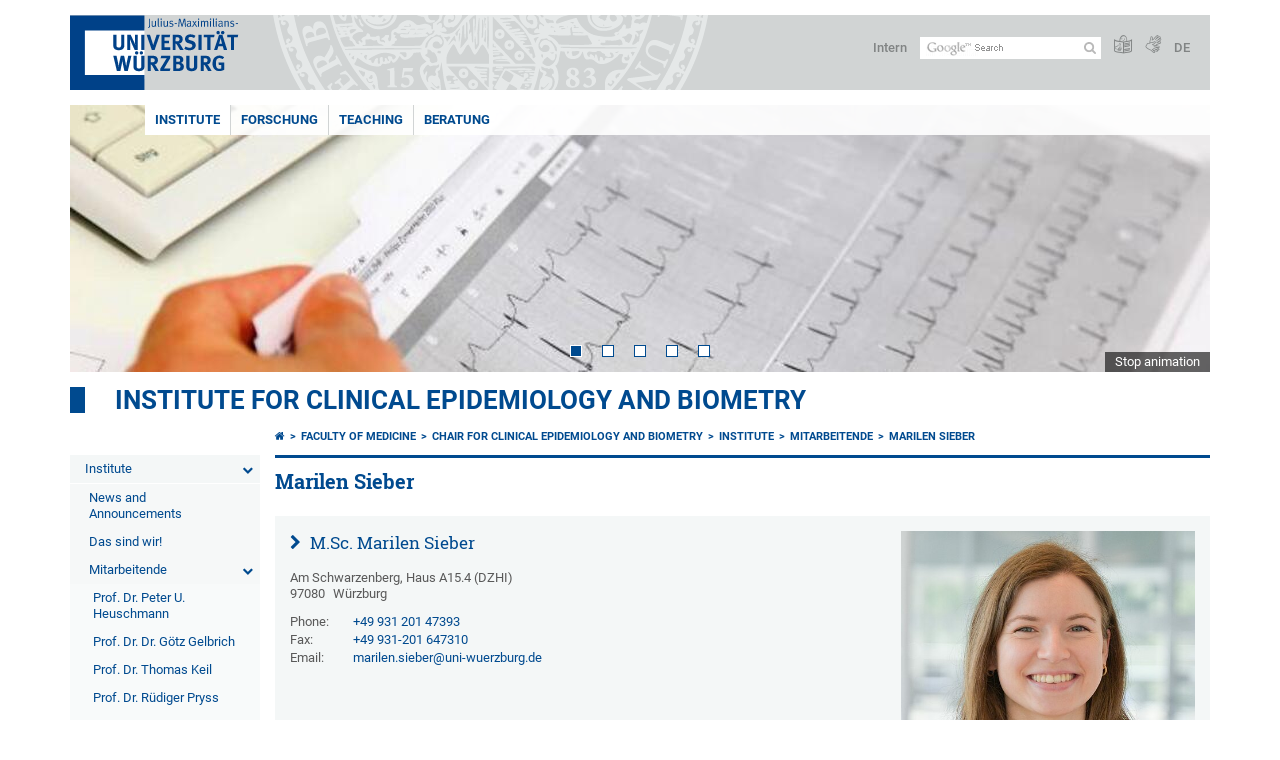

--- FILE ---
content_type: text/html; charset=utf-8
request_url: https://www.med.uni-wuerzburg.de/en/epidemiologie/institut/mitarbeiter/marilen-sieber/
body_size: 12642
content:
<!DOCTYPE html>
<html dir="ltr" lang="en">
<head>

<meta charset="utf-8">
<!-- 
	This website is powered by TYPO3 - inspiring people to share!
	TYPO3 is a free open source Content Management Framework initially created by Kasper Skaarhoj and licensed under GNU/GPL.
	TYPO3 is copyright 1998-2026 of Kasper Skaarhoj. Extensions are copyright of their respective owners.
	Information and contribution at https://typo3.org/
-->



<title>Marilen Sieber - Institute for Clinical Epidemiology and Biometry</title>
<meta http-equiv="x-ua-compatible" content="IE=edge" />
<meta name="generator" content="TYPO3 CMS" />
<meta name="viewport" content="width=device-width, initial-scale=1.0" />
<meta name="twitter:card" content="summary" />
<meta name="date" content="2025-08-13" />


<link rel="stylesheet" href="/typo3temp/assets/compressed/merged-4b37a4b28e2011f9d17d18f413625de8-a90861707536465aaacbf512ee3ae60e.css.gzip?1765952950" media="all">
<link rel="stylesheet" href="/typo3temp/assets/compressed/merged-bd468f30b20fb3c6f9b7630b03866698-2c918c4544e4cf419b5aec44df6138a5.css.gzip?1701247136" media="screen">
<link rel="stylesheet" href="/typo3temp/assets/compressed/merged-21d7f4fc9e3c117c006b7a474b70d346-67702bc64d7a3ad4028482a349dab7c5.css.gzip?1701247136" media="print">



<script src="/typo3temp/assets/compressed/merged-cbc3b9cee04d0b5ce1db5b83afe78ea0-0d2b905a0f6ee977d2e028a16261b062.js.gzip?1701247136"></script>


<link rel="apple-touch-icon" sizes="180x180" href="/typo3conf/ext/uw_sitepackage/Resources/Public/Images/Favicons/apple-touch-icon.png">
        <link rel="icon" type="image/png" sizes="32x32" href="/typo3conf/ext/uw_sitepackage/Resources/Public/Images/Favicons/favicon-32x32.png">
        <link rel="icon" type="image/png" sizes="16x16" href="/typo3conf/ext/uw_sitepackage/Resources/Public/Images/Favicons/favicon-16x16.png">
        <link rel="manifest" href="/typo3conf/ext/uw_sitepackage/Resources/Public/Images/Favicons/manifest.json">
        <link rel="mask-icon" href="/typo3conf/ext/uw_sitepackage/Resources/Public/Images/Favicons/safari-pinned-tab.svg" color="#2b5797">
        <meta name="theme-color" content="#ffffff"><link rel="alternate" type="application/rss+xml" title="RSS-Feed Universität Würzburg: Neuigkeiten" href="https://www.uni-wuerzburg.de/index.php?id=1334&type=100" /><link rel="alternate" type="application/rss+xml" title="RSS-Feed Universität Würzburg: Aktuelle Veranstaltungen" href="https://www.uni-wuerzburg.de/index.php?id=197207&type=151" /><style>
    #mobile-mega-navigation {
        display: none;
    }

    #mobile-mega-navigation.mm-opened {
        display: inherit;
    }
</style>
<!-- Matomo Tracking -->
<script type="text/javascript">
    $.ajax({
        data: {
            "module": "API",
            "method": "UniWueTracking.getTrackingScript",
            "location": window.location.href
        },
        url: "https://webstats.uni-wuerzburg.de",
        dataType: "html",
        success: function(script) {
            $('body').append(script);
        } 
    });
</script>
<!-- End Matomo Tracking -->
<!-- Matomo Tag Manager -->
<script>
  var _mtm = window._mtm = window._mtm || [];
  _mtm.push({'mtm.startTime': (new Date().getTime()), 'event': 'mtm.Start'});
  (function() {
    var d=document, g=d.createElement('script'), s=d.getElementsByTagName('script')[0];
    g.async=true; g.src='https://webstats.uni-wuerzburg.de/js/container_81AEXS1l.js'; s.parentNode.insertBefore(g,s);
  })();
</script>
<!-- End Matomo Tag Manager -->
<link rel="canonical" href="https://www.med.uni-wuerzburg.de/en/epidemiologie/institut/mitarbeitende/marilen-sieber/"/>
</head>
<body>
<nav role="presentation" aria-hidden="true" id="mobile-mega-navigation">
    <ul class="first-level"><li><a href="/en/epidemiologie/institute/" title="Institute">Institute</a><ul class="second-level"><li><a href="/en/epidemiologie/institute/news-and-announcements/" title="News and Announcements">News and Announcements</a></li><li><a href="/en/epidemiologie/institut/das-sind-wir/" title="Das sind wir!">Das sind wir!</a></li><li><a href="/en/epidemiologie/institut/mitarbeitende/" title="Mitarbeitende">Mitarbeitende</a><ul class="third-level"><li><a href="/en/epidemiologie/institut/mitarbeiter/prof-dr-peter-u-heuschmann/" title="Prof. Dr. Peter U. Heuschmann">Prof. Dr. Peter U. Heuschmann</a></li><li><a href="/en/epidemiologie/institut/mitarbeiter/das-team/prof-dr-dr-goetz-gelbrich/" title="Prof. Dr. Dr. Götz Gelbrich">Prof. Dr. Dr. Götz Gelbrich</a></li><li><a href="/en/epidemiologie/institut/mitarbeitende/prof-dr-thomas-keil/" title="Prof. Dr. Thomas Keil">Prof. Dr. Thomas Keil</a></li><li><a href="/en/epidemiologie/institut/mitarbeitende/prof-dr-ruediger-pryss/" title="Prof. Dr. Rüdiger Pryss">Prof. Dr. Rüdiger Pryss</a></li><li><a href="/en/epidemiologie/institut/mitarbeitende/prof-dr-sylke-zeissig/" title="Prof. Dr. Sylke Zeißig">Prof. Dr. Sylke Zeißig</a></li><li><a href="/en/epidemiologie/institut/mitarbeitende/prof-dr-jonas-czwikla/" title="Prof. Dr. Jonas Czwikla">Prof. Dr. Jonas Czwikla</a></li><li><a href="/en/epidemiologie/institut/mitarbeitende/prof-dr-deckert-juergen-senior-professor/" title="Prof. Dr. Deckert, Jürgen (Senior Professor)">Prof. Dr. Deckert, Jürgen (Senior Professor)</a></li><li><a href="/en/epidemiologie/institut/mitarbeitende/dr-alexander-fassmer/" title="Dr. Alexander Fassmer">Dr. Alexander Fassmer</a></li><li><a href="/en/epidemiologie/institut/mitarbeiter/das-team/cornelia-fiessler/" title="Cornelia Fiessler">Cornelia Fiessler</a></li><li><a href="/en/epidemiologie/institut/mitarbeiter/das-team/dr-kirsten-haas/" title="Dr. Kirsten Haas">Dr. Kirsten Haas</a></li><li><a href="/en/epidemiologie/institut/mitarbeitende/dr-sebastian-hofmann/" title="Dr. Sebastian Hofmann">Dr. Sebastian Hofmann</a></li><li><a href="/en/epidemiologie/institut/mitarbeiter/das-team/steffi-hillmann/" title="Steffi Hillmann">Steffi Hillmann</a></li><li><a href="/en/epidemiologie/institut/mitarbeitende/dr-robin-kraft/" title="Dr. Robin Kraft">Dr. Robin Kraft</a></li><li><a href="/en/epidemiologie/institut/mitarbeiter/das-team/felipe-a-montellano/" title="Felipe A. Montellano">Felipe A. Montellano</a></li><li><a href="/en/epidemiologie/institut/mitarbeiter/das-team/viktoria-ruecker/" title="Viktoria Rücker">Viktoria Rücker</a></li><li><a href="/en/epidemiologie/institut/mitarbeitende/dr-armita-shahesmaeilinejad/" title="Dr. Armita Shahesmaeilinejad">Dr. Armita Shahesmaeilinejad</a></li><li><a href="/en/epidemiologie/institut/mitarbeitende/dr-michael-winter/" title="Dr. Michael Winter">Dr. Michael Winter</a></li><li><a href="/en/epidemiologie/institut/mitarbeiter/das-team/lilly-brandstetter/" title="Lilly Brandstetter">Lilly Brandstetter</a></li><li><a href="/en/epidemiologie/institut/mitarbeitende/kai-guenther/" title="Kai Günther">Kai Günther</a></li><li><a href="/en/epidemiologie/institut/mitarbeiter/das-team/anna-lena-hofmann/" title="Anna-Lena Hofmann">Anna-Lena Hofmann</a></li><li><a href="/en/epidemiologie/institut/mitarbeitende/anna-kirchner/" title="Anna Kirchner">Anna Kirchner</a></li><li><a href="/en/epidemiologie/institut/mitarbeitende/mirjam-kohls/" title="Mirjam Kohls">Mirjam Kohls</a></li><li><a href="/en/epidemiologie/institut/mitarbeiter/das-team/lena-mulansky/" title="Lena Mulansky">Lena Mulansky</a></li><li><a href="/en/epidemiologie/institut/mitarbeitende/lea-mergenthal/" title="Lea Mergenthal">Lea Mergenthal</a></li><li><a href="/en/epidemiologie/institut/mitarbeitende/carolin-nuernberger/" title="Carolin Nürnberger">Carolin Nürnberger</a></li><li><a href="/en/epidemiologie/institut/mitarbeitende/verena-hess/" title="Verena Heß">Verena Heß</a></li><li><a href="/en/epidemiologie/institut/mitarbeiter/miriam-schlueter/" title="Miriam Schlüter">Miriam Schlüter</a></li><li><a href="/en/epidemiologie/institut/mitarbeitende/lena-schmidbauer/" title="Lena Schmidbauer">Lena Schmidbauer</a></li><li><a href="/en/epidemiologie/institut/mitarbeitende/sabrina-schmitt/" title="Sabrina Schmitt">Sabrina Schmitt</a></li><li><a href="/en/epidemiologie/institut/mitarbeitende/paul-schoppel/" title="Paul Schoppel">Paul Schoppel</a></li><li><a href="/en/epidemiologie/institut/mitarbeiter/das-team/martha-nast/" title="Martha Nast">Martha Nast</a></li><li class="Selected"><a href="/en/epidemiologie/institut/mitarbeitende/marilen-sieber/" title="Marilen Sieber">Marilen Sieber</a></li><li><a href="/en/epidemiologie/institut/mitarbeiter/michael-stach/" title="Michael Stach">Michael Stach</a></li><li><a href="/en/epidemiologie/institut/mitarbeiter/das-team/kathrin-ungethuem/" title="Kathrin Ungethüm">Kathrin Ungethüm</a></li><li><a href="/en/epidemiologie/institut/mitarbeiter/das-team/carsten-vogel/" title="Carsten Vogel">Carsten Vogel</a></li><li><a href="/en/epidemiologie/institut/mitarbeiter/julia-schmidt/" title="Julia Schmidt">Julia Schmidt</a></li><li><a href="/en/epidemiologie/institut/mitarbeitende/jonas-widmann/" title="Jonas Widmann">Jonas Widmann</a></li><li><a href="/en/epidemiologie/institut/mitarbeitende/flora-noelle-wiegand/" title="Flora Noelle Wiegand">Flora Noelle Wiegand</a></li><li><a href="/en/epidemiologie/institut/mitarbeitende/tanja-zast/" title="Tanja Zast">Tanja Zast</a></li></ul></li><li><a href="/en/epidemiologie/institute/events/" title="Events">Events</a><ul class="third-level"><li><a href="/en/epidemiologie/institute/events/journalclub/" title="Journalclub">Journalclub</a></li><li><a href="/en/epidemiologie/institute/events/institute-seminar/" title="Institute seminar">Institute seminar</a></li></ul></li><li><a href="/en/epidemiologie/institute/job-offers/" title="Job Offers">Job Offers</a></li><li><a href="/en/epidemiologie/institute/contact/" title="Contact">Contact</a></li></ul></li><li><a href="/en/epidemiologie/forschung/" title="Forschung">Forschung</a><ul class="second-level"><li><a href="/en/epidemiologie/forschung/publications/" title="Publications">Publications</a></li><li><a href="/en/epidemiologie/forschung/projekte/" title="Projekte">Projekte</a><ul class="third-level"><li><a href="/en/epidemiologie/forschung/projekte/klinische-forschung/" title="Klinische Forschung">Klinische Forschung</a><ul class="fourth-level"><li><a href="/en/epidemiologie/forschung/projekte/klinische-forschung/prestige-af/" title="Prestige AF">Prestige AF</a></li></ul></li><li><a href="/en/epidemiologie/forschung/projekte/klinische-epidemiologie/" title="Klinische Epidemiologie">Klinische Epidemiologie</a><ul class="fourth-level"><li><a href="/en/epidemiologie/forschung/projekte/klinische-epidemiologie/erholsamer-schlaf-studie-zur-schlafqualitaet/" title="Erholsamer Schlaf- Studie zur Schlafqualität">Erholsamer Schlaf- Studie zur Schlafqualität</a></li><li><a href="/en/epidemiologie/forschung/projekte/klinische-epidemiologie/euroaspire/" title="EUROASPIRE">EUROASPIRE</a></li><li><a href="/en/epidemiologie/forschung/projekte/klinische-epidemiologie/impact-chd/" title="IMPACT CHD">IMPACT CHD</a></li><li><a href="/en/epidemiologie/forschung/projekte/klinische-epidemiologie/rasunoa/" title="RASUNOA">RASUNOA</a></li><li><a href="/en/epidemiologie/forschung/projekte/klinische-epidemiologie/staab/" title="STAAB">STAAB</a></li><li><a href="/en/epidemiologie/forschung/projekte/klinische-epidemiologie/trr-295-retune-inf-s02/" title="TRR 295 Retune INF/S02">TRR 295 Retune INF/S02</a></li></ul></li><li><a href="/en/epidemiologie/forschung/projekte/versorgungsforschung/" title="Versorgungsforschung">Versorgungsforschung</a><ul class="fourth-level"><li><a href="/en/epidemiologie/forschung/projekte/versorgungsforschung/aktualisierung-s3-ll-mammakarzinom/" title="Aktualisierung S3-LL Mammakarzinom">Aktualisierung S3-LL Mammakarzinom</a></li><li><a href="/en/epidemiologie/forschung/projekte/versorgungsforschung/better-care/" title="BETTER-CARE">BETTER-CARE</a></li><li><a href="/en/epidemiologie/forschung/projekte/versorgungsforschung/bre-by-med-digionko/" title="BRE-BY-MED / digiOnko">BRE-BY-MED / digiOnko</a></li><li><a href="/en/epidemiologie/forschung/projekte/versorgungsforschung/bridge/" title="BRIDGE">BRIDGE</a></li><li><a href="/en/epidemiologie/forschung/projekte/versorgungsforschung/caehr/" title="CAEHR">CAEHR</a></li><li><a href="/en/epidemiologie/forschung/projekte/versorgungsforschung/digidem/" title="digidem">digidem</a></li><li><a href="/en/epidemiologie/forschung/projekte/versorgungsforschung/hi-plus/" title="HI-PLUS">HI-PLUS</a></li><li><a href="/en/epidemiologie/forschung/projekte/versorgungsforschung/intechron-tk-integrative-therapie-chronischer-erkrankungen-in-der-tagesklinik-bamberg/" title="InteChron-TK - Integrative Therapie chronischer Erkrankungen in der Tagesklinik Bamberg">InteChron-TK - Integrative Therapie chronischer Erkrankungen in der Tagesklinik Bamberg</a></li><li><a href="/en/epidemiologie/forschung/projekte/versorgungsforschung/integrate-adhd/" title="Integrate ADHD">Integrate ADHD</a></li><li><a href="/en/epidemiologie/forschung/projekte/versorgungsforschung/mid-epic-d/" title="MID-EPIC_D">MID-EPIC_D</a></li><li><a href="/en/epidemiologie/forschung/projekte/versorgungsforschung/pako/" title="PAKO">PAKO</a></li><li><a href="/en/epidemiologie/forschung/projekte/versorgungsforschung/periop-care-hf/" title="PeriOP-CARE HF">PeriOP-CARE HF</a></li><li><a href="/en/epidemiologie/forschung/projekte/versorgungsforschung/redares/" title="RedAres">RedAres</a></li><li><a href="/en/epidemiologie/forschung/projekte/versorgungsforschung/sano/" title="SANO">SANO</a></li><li><a href="/en/epidemiologie/forschung/projekte/versorgungsforschung/sano-extend/" title="SANO EXTEND">SANO EXTEND</a></li><li><a href="/en/epidemiologie/forschung/projekte/versorgungsforschung/sempsych/" title="SEMPsych">SEMPsych</a></li><li><a href="/en/epidemiologie/forschung/projekte/versorgungsforschung/sicfail/" title="SICFAIL">SICFAIL</a></li><li><a href="/en/epidemiologie/forschung/projekte/versorgungsforschung/ver-pavk/" title="VER-PAVK">VER-PAVK</a></li><li><a href="/en/epidemiologie/forschung/projekte/versorgungsforschung/zse-duo/" title="ZSE-DUO">ZSE-DUO</a></li></ul></li><li><a href="/en/epidemiologie/forschung/projekte/digitalisierung/" title="Digitalisierung">Digitalisierung</a><ul class="fourth-level"><li><a href="/en/epidemiologie/forschung/projekte/digitalisierung/6mwt/" title="6MWT">6MWT</a></li><li><a href="/en/epidemiologie/forschung/projekte/digitalisierung/acribis/" title="ACRIBiS">ACRIBiS</a></li><li><a href="/en/epidemiologie/forschung/projekte/digitalisierung/backup/" title="BackUp">BackUp</a></li><li><a href="/en/epidemiologie/forschung/projekte/digitalisierung/eproschools/" title="eproSchools">eproSchools</a></li><li><a href="/en/epidemiologie/forschung/projekte/digitalisierung/eva4mii/" title="EVA4MII">EVA4MII</a></li><li><a href="/en/epidemiologie/forschung/projekte/digitalisierung/highmed-use-case-cardio/" title="HiGHmed Use Case Cardio">HiGHmed Use Case Cardio</a></li><li><a href="/en/epidemiologie/forschung/projekte/digitalisierung/herzensretter-baden-wuerttemberg-erste-hilfe-ausbildung-blended-learning/" title="Herzensretter Baden-Württemberg – Erste-Hilfe-Ausbildung Blended Learning">Herzensretter Baden-Württemberg – Erste-Hilfe-Ausbildung Blended Learning</a></li><li><a href="/en/epidemiologie/forschung/projekte/digitalisierung/improva/" title="IMPROVA">IMPROVA</a></li><li><a href="/en/epidemiologie/forschung/projekte/digitalisierung/patyp/" title="PaTyp">PaTyp</a></li><li><a href="/en/epidemiologie/forschung/projekte/digitalisierung/pcor/" title="PCOR">PCOR</a></li><li><a href="/en/epidemiologie/forschung/projekte/digitalisierung/pm4onco/" title="PM4ONCO">PM4ONCO</a></li><li><a href="/en/epidemiologie/forschung/projekte/digitalisierung/riskprincipe/" title="RiskPrincipe">RiskPrincipe</a></li><li><a href="/en/epidemiologie/forschung/projekte/digitalisierung/trackyourstress/" title="TrackYourStress">TrackYourStress</a></li><li><a href="/en/epidemiologie/forschung/projekte/digitalisierung/uniti/" title="UNITI">UNITI</a></li></ul></li><li><a href="/en/epidemiologie/forschung/projekte/praeventionsforschung/" title="Präventionsforschung">Präventionsforschung</a></li><li><a href="/en/epidemiologie/forschung/projekte/covid-19-forschung/" title="COVID-19 Forschung">COVID-19 Forschung</a><ul class="fourth-level"><li><a href="/en/epidemiologie/forschung/projekte/covid-19-forschung/collpan/" title="CollPan">CollPan</a></li><li><a href="/en/epidemiologie/forschung/projekte/covid-19-forschung/covidom/" title="COVIDOM">COVIDOM</a></li><li><a href="/en/epidemiologie/forschung/projekte/covid-19-forschung/napcode/" title="NAPCODE">NAPCODE</a></li><li><a href="/en/epidemiologie/forschung/projekte/covid-19-forschung/napkon-tip/" title="NAPKON-TIP">NAPKON-TIP</a></li><li><a href="/en/epidemiologie/forschung/projekte/covid-19-forschung/nukleus-ecu/" title="NUKLEUS - ECU">NUKLEUS - ECU</a></li><li><a href="/en/epidemiologie/forschung/projekte/covid-19-forschung/wue-kita-cov-i-und-ii/" title="Wü-KiTA-CoV I und II">Wü-KiTA-CoV I und II</a></li></ul></li></ul></li></ul></li><li><a href="/en/epidemiologie/teaching/" title="Teaching">Teaching</a><ul class="second-level"><li><a href="/en/epidemiologie/lehre/translational-medicine/" title="Translational Medicine">Translational Medicine</a></li><li><a href="/en/epidemiologie/teaching/begleitstudium-klinische-forschung-und-epidemiologie/" title="Begleitstudium Klinische Forschung und Epidemiologie">Begleitstudium Klinische Forschung und Epidemiologie</a></li><li><a href="/en/epidemiologie/lehre/spss-kursangebot/" title="SPSS Kursangebot">SPSS Kursangebot</a></li><li><a href="/en/epidemiologie/teaching/highmed-module/" title="HIGHmed Module">HIGHmed Module</a></li></ul></li><li><a href="/en/epidemiologie/beratung/" title="Beratung">Beratung</a><ul class="second-level"><li><a href="/en/epidemiologie/beratung/patienten-orientierte-forschung/" title="Patienten-orientierte Forschung">Patienten-orientierte Forschung</a></li><li><a href="/en/epidemiologie/beratung/stastistische-beratung/" title="Stastistische Beratung">Stastistische Beratung</a><ul class="third-level"><li><a href="/en/epidemiologie/beratung/statistische-beratung/studentische-statistische-beratung/" title="Studentische Statistische Beratung">Studentische Statistische Beratung</a></li><li><a href="/en/epidemiologie/beratung/statistische-beratung/statistische-beratung-fuer-forschungsprojekte/" title="Statistische Beratung für Forschungsprojekte">Statistische Beratung für Forschungsprojekte</a></li></ul></li></ul></li></ul>
</nav>

<div class="mobile-mega-navigation__additional-data">
    <a href="#page-wrapper" id="close-mobile-navigation" title="Close navigation"></a>
    
  
    
      
        <a href="/epidemiologie/institut/mitarbeitende/marilen-sieber/">Deutsch</a>
      
    
      
    
  

    <a href="https://www.uni-wuerzburg.de/en/sonstiges/login/" title="Intern">Intern</a>
    
        <a class="page-header__icon-link" title="Summary of the website in easy language" href="https://www.uni-wuerzburg.de/en/sonstiges/barrierefreiheit/leichte-sprache/">
  <span class="icon-easy-to-read"></span>
</a>

    
    
        <a class="page-header__icon-link" title="Summary of the website in sign language" href="https://www.uni-wuerzburg.de/en/sonstiges/barrierefreiheit/gebaerdenvideos/">
  <span class="icon-sign-language"></span>
</a>

    
    <div>
        <form action="/suche/" class="page-header__search-form" role="search">
    <input type="hidden" name="ie" value="utf-8" />
    <input type="hidden" name="as_sitesearch" value="www.med.uni-wuerzburg.de/epidemiologie"/>
    <div class="page-header__search-form-input">
        <input type="text" name="q" title="" class="page-header__search-input page-header__search-input-en" aria-label="Search on website with Google" />

        <!-- Some IE does not submit a form without a submit button -->
        <input type="submit" value="Submit search" style="text-indent:-9999px" class="page-header__search-form-submit"/>
    </div>
</form>

    </div>
</div>


        <header role="banner" class="page-header">
            <a href="#mobile-mega-navigation" id="open-mobile-navigation" title="Open or close navigation"><span></span><span></span><span></span></a>
            <div class="page-header__logo">
                <a class="page-header__logo-link" href="https://www.uni-wuerzburg.de/en/">
                    <img src="/typo3conf/ext/uw_sitepackage/Resources/Public/Images/uni-wuerzburg-logo.svg" alt="To startpage" class="page-header__logo-full ">

                </a>
            </div>
            
            <div class="page-header__menu">
                <ul>
                    <li><a href="https://www.uni-wuerzburg.de/en/sonstiges/login/" title="Intern">Intern</a></li>
                    <li>
                        <form action="/suche/" class="page-header__search-form" role="search">
    <input type="hidden" name="ie" value="utf-8" />
    <input type="hidden" name="as_sitesearch" value="www.med.uni-wuerzburg.de/epidemiologie"/>
    <div class="page-header__search-form-input">
        <input type="text" name="q" title="" class="page-header__search-input page-header__search-input-en" aria-label="Search on website with Google" />

        <!-- Some IE does not submit a form without a submit button -->
        <input type="submit" value="Submit search" style="text-indent:-9999px" class="page-header__search-form-submit"/>
    </div>
</form>

                    </li>
                    
                        <li>
                            <a class="page-header__icon-link" title="Summary of the website in easy language" href="https://www.uni-wuerzburg.de/en/sonstiges/barrierefreiheit/leichte-sprache/">
  <span class="icon-easy-to-read"></span>
</a>

                        </li>
                    
                    
                        <li>
                            <a class="page-header__icon-link" title="Summary of the website in sign language" href="https://www.uni-wuerzburg.de/en/sonstiges/barrierefreiheit/gebaerdenvideos/">
  <span class="icon-sign-language"></span>
</a>

                        </li>
                    
                    <li>
                        
  
    
      
        <a href="/epidemiologie/institut/mitarbeitende/marilen-sieber/">DE</a>
      
    
      
    
  

                    </li>
                </ul>
            </div>
        </header>
    

<div id="page-wrapper" data-label-next="Next slide" data-label-prev="Previous slide">
    <div class="hero-element">
    <nav role="navigation" class="mega-navigation simple"><ul class="mega-navigation__menu-level1"><li class="mega-navigation__link-level1 active"><a href="/en/epidemiologie/institute/" title="Institute">Institute</a><div class="mega-navigation__submenu-container"><div class="col"><ul><li class="mega-navigation__link-level2"><a href="/en/epidemiologie/institute/news-and-announcements/" title="News and Announcements">News and Announcements</a></li><li class="mega-navigation__link-level2"><a href="/en/epidemiologie/institut/das-sind-wir/" title="Das sind wir!">Das sind wir!</a></li><li class="mega-navigation__link-level2"><a href="/en/epidemiologie/institut/mitarbeitende/" title="Mitarbeitende">Mitarbeitende</a></li><li class="mega-navigation__link-level2"><a href="/en/epidemiologie/institute/events/" title="Events">Events</a></li><li class="mega-navigation__link-level2"><a href="/en/epidemiologie/institute/job-offers/" title="Job Offers">Job Offers</a></li><li class="mega-navigation__link-level2"><a href="/en/epidemiologie/institute/contact/" title="Contact">Contact</a></li></ul></div></div></li><li class="mega-navigation__link-level1 has-sub" aria-haspopup="true" aria-expanded="false"><a href="/en/epidemiologie/forschung/" title="Forschung" class="level1">Forschung</a><div class="mega-navigation__submenu-container"><div class="col"><ul><li class="mega-navigation__link-level2"><a href="/en/epidemiologie/forschung/publications/" title="Publications">Publications</a></li><li class="mega-navigation__link-level2"><a href="/en/epidemiologie/forschung/projekte/" title="Projekte">Projekte</a></li></ul></div></div></li><li class="mega-navigation__link-level1 has-sub" aria-haspopup="true" aria-expanded="false"><a href="/en/epidemiologie/teaching/" title="Teaching" class="level1">Teaching</a><div class="mega-navigation__submenu-container"><div class="col"><ul><li class="mega-navigation__link-level2"><a href="/en/epidemiologie/lehre/translational-medicine/" title="Translational Medicine">Translational Medicine</a></li><li class="mega-navigation__link-level2"><a href="/en/epidemiologie/teaching/begleitstudium-klinische-forschung-und-epidemiologie/" title="Begleitstudium Klinische Forschung und Epidemiologie">Begleitstudium Klinische Forschung und Epidemiologie</a></li><li class="mega-navigation__link-level2"><a href="/en/epidemiologie/lehre/spss-kursangebot/" title="SPSS Kursangebot">SPSS Kursangebot</a></li><li class="mega-navigation__link-level2"><a href="/en/epidemiologie/teaching/highmed-module/" title="HIGHmed Module">HIGHmed Module</a></li></ul></div></div></li><li class="mega-navigation__link-level1 has-sub" aria-haspopup="true" aria-expanded="false"><a href="/en/epidemiologie/beratung/" title="Beratung" class="level1">Beratung</a><div class="mega-navigation__submenu-container"><div class="col"><ul><li class="mega-navigation__link-level2"><a href="/en/epidemiologie/beratung/patienten-orientierte-forschung/" title="Patienten-orientierte Forschung">Patienten-orientierte Forschung</a></li><li class="mega-navigation__link-level2"><a href="/en/epidemiologie/beratung/stastistische-beratung/" title="Stastistische Beratung">Stastistische Beratung</a></li></ul></div></div></li></ul></nav>
    <div class="hero-element__slider m_default-layout">
        <ul class="hero-element__slider-list"><li class="hero-element__slider-item"><img src="/fileadmin/_processed_/f/3/csm_Slide5_3d46fb54a2.jpg" width="1140" height="267"  class="hero-element__slider-image" data-title="" data-description="" data-imageuid="554660" data-copyright="&quot;&quot;" data-link=""  alt="" ></li><li class="hero-element__slider-item"><img src="/fileadmin/_processed_/0/0/csm_Slide6_126ad1a89d.jpg" width="1140" height="267"  class="hero-element__slider-image" data-title="" data-description="" data-imageuid="554661" data-copyright="&quot;&quot;" data-link=""  alt="" ></li><li class="hero-element__slider-item"><img src="/fileadmin/_processed_/0/9/csm_Slide7_b765fb35e1.jpg" width="1140" height="267"  class="hero-element__slider-image" data-title="" data-description="" data-imageuid="554662" data-copyright="&quot;&quot;" data-link=""  alt="" ></li><li class="hero-element__slider-item"><img src="/fileadmin/_processed_/c/0/csm_Slide9_31b6df76ff.jpg" width="1140" height="267"  class="hero-element__slider-image" data-title="" data-description="" data-imageuid="554663" data-copyright="&quot;&quot;" data-link=""  alt="" ></li><li class="hero-element__slider-item"><img src="/fileadmin/_processed_/b/2/csm_Slide10_70f67b3d9c.jpg" width="1140" height="267"  class="hero-element__slider-image" data-title="" data-description="" data-imageuid="554664" data-copyright="&quot;&quot;" data-link=""  alt="" ></li></ul>
        <div class="element__slider-controls hidden">
  <button type="button" class="element__slider-startstop" data-stopped="0" data-start="Start animation" data-stop="Stop animation">
    Stop animation
  </button>
</div>
    </div>
</div>
    
    <div class="section-header">
        
                <a href="/en/epidemiologie/">Institute for Clinical Epidemiology and Biometry</a>
            
    </div>

    
        <div class="content no-padding-lr">
            <div class="default-layout">
                <div class="navigation-left" role="navigation">
                    <ul class="meta-navigation"><li class="meta-navigation__level1 meta-navigation__has-sub is-open"><a href="/en/epidemiologie/institute/" title="Institute" class="meta-navigation__link">Institute</a></li><li class="meta-navigation__level2"><a href="/en/epidemiologie/institute/news-and-announcements/" title="News and Announcements" class="meta-navigation__link">News and Announcements</a></li><li class="meta-navigation__level2"><a href="/en/epidemiologie/institut/das-sind-wir/" title="Das sind wir!" class="meta-navigation__link">Das sind wir!</a></li><li class="meta-navigation__level2 meta-navigation__has-sub is-open"><a href="/en/epidemiologie/institut/mitarbeitende/" title="Mitarbeitende" class="meta-navigation__link">Mitarbeitende</a></li><li class="meta-navigation__level3"><a href="/en/epidemiologie/institut/mitarbeiter/prof-dr-peter-u-heuschmann/" title="Prof. Dr. Peter U. Heuschmann" class="meta-navigation__link">Prof. Dr. Peter U. Heuschmann</a></li><li class="meta-navigation__level3"><a href="/en/epidemiologie/institut/mitarbeiter/das-team/prof-dr-dr-goetz-gelbrich/" title="Prof. Dr. Dr. Götz Gelbrich" class="meta-navigation__link">Prof. Dr. Dr. Götz Gelbrich</a></li><li class="meta-navigation__level3"><a href="/en/epidemiologie/institut/mitarbeitende/prof-dr-thomas-keil/" title="Prof. Dr. Thomas Keil" class="meta-navigation__link">Prof. Dr. Thomas Keil</a></li><li class="meta-navigation__level3"><a href="/en/epidemiologie/institut/mitarbeitende/prof-dr-ruediger-pryss/" title="Prof. Dr. Rüdiger Pryss" class="meta-navigation__link">Prof. Dr. Rüdiger Pryss</a></li><li class="meta-navigation__level3"><a href="/en/epidemiologie/institut/mitarbeitende/prof-dr-sylke-zeissig/" title="Prof. Dr. Sylke Zeißig" class="meta-navigation__link">Prof. Dr. Sylke Zeißig</a></li><li class="meta-navigation__level3"><a href="/en/epidemiologie/institut/mitarbeitende/prof-dr-jonas-czwikla/" title="Prof. Dr. Jonas Czwikla" class="meta-navigation__link">Prof. Dr. Jonas Czwikla</a></li><li class="meta-navigation__level3"><a href="/en/epidemiologie/institut/mitarbeitende/prof-dr-deckert-juergen-senior-professor/" title="Prof. Dr. Deckert, Jürgen (Senior Professor)" class="meta-navigation__link">Prof. Dr. Deckert, Jürgen (Senior Professor)</a></li><li class="meta-navigation__level3"><a href="/en/epidemiologie/institut/mitarbeitende/dr-alexander-fassmer/" title="Dr. Alexander Fassmer" class="meta-navigation__link">Dr. Alexander Fassmer</a></li><li class="meta-navigation__level3"><a href="/en/epidemiologie/institut/mitarbeiter/das-team/cornelia-fiessler/" title="Cornelia Fiessler" class="meta-navigation__link">Cornelia Fiessler</a></li><li class="meta-navigation__level3"><a href="/en/epidemiologie/institut/mitarbeiter/das-team/dr-kirsten-haas/" title="Dr. Kirsten Haas" class="meta-navigation__link">Dr. Kirsten Haas</a></li><li class="meta-navigation__level3"><a href="/en/epidemiologie/institut/mitarbeitende/dr-sebastian-hofmann/" title="Dr. Sebastian Hofmann" class="meta-navigation__link">Dr. Sebastian Hofmann</a></li><li class="meta-navigation__level3"><a href="/en/epidemiologie/institut/mitarbeiter/das-team/steffi-hillmann/" title="Steffi Hillmann" class="meta-navigation__link">Steffi Hillmann</a></li><li class="meta-navigation__level3"><a href="/en/epidemiologie/institut/mitarbeitende/dr-robin-kraft/" title="Dr. Robin Kraft" class="meta-navigation__link">Dr. Robin Kraft</a></li><li class="meta-navigation__level3"><a href="/en/epidemiologie/institut/mitarbeiter/das-team/felipe-a-montellano/" title="Felipe A. Montellano" class="meta-navigation__link">Felipe A. Montellano</a></li><li class="meta-navigation__level3"><a href="/en/epidemiologie/institut/mitarbeiter/das-team/viktoria-ruecker/" title="Viktoria Rücker" class="meta-navigation__link">Viktoria Rücker</a></li><li class="meta-navigation__level3"><a href="/en/epidemiologie/institut/mitarbeitende/dr-armita-shahesmaeilinejad/" title="Dr. Armita Shahesmaeilinejad" class="meta-navigation__link">Dr. Armita Shahesmaeilinejad</a></li><li class="meta-navigation__level3"><a href="/en/epidemiologie/institut/mitarbeitende/dr-michael-winter/" title="Dr. Michael Winter" class="meta-navigation__link">Dr. Michael Winter</a></li><li class="meta-navigation__level3"><a href="/en/epidemiologie/institut/mitarbeiter/das-team/lilly-brandstetter/" title="Lilly Brandstetter" class="meta-navigation__link">Lilly Brandstetter</a></li><li class="meta-navigation__level3"><a href="/en/epidemiologie/institut/mitarbeitende/kai-guenther/" title="Kai Günther" class="meta-navigation__link">Kai Günther</a></li><li class="meta-navigation__level3"><a href="/en/epidemiologie/institut/mitarbeiter/das-team/anna-lena-hofmann/" title="Anna-Lena Hofmann" class="meta-navigation__link">Anna-Lena Hofmann</a></li><li class="meta-navigation__level3"><a href="/en/epidemiologie/institut/mitarbeitende/anna-kirchner/" title="Anna Kirchner" class="meta-navigation__link">Anna Kirchner</a></li><li class="meta-navigation__level3"><a href="/en/epidemiologie/institut/mitarbeitende/mirjam-kohls/" title="Mirjam Kohls" class="meta-navigation__link">Mirjam Kohls</a></li><li class="meta-navigation__level3"><a href="/en/epidemiologie/institut/mitarbeiter/das-team/lena-mulansky/" title="Lena Mulansky" class="meta-navigation__link">Lena Mulansky</a></li><li class="meta-navigation__level3"><a href="/en/epidemiologie/institut/mitarbeitende/lea-mergenthal/" title="Lea Mergenthal" class="meta-navigation__link">Lea Mergenthal</a></li><li class="meta-navigation__level3"><a href="/en/epidemiologie/institut/mitarbeitende/carolin-nuernberger/" title="Carolin Nürnberger" class="meta-navigation__link">Carolin Nürnberger</a></li><li class="meta-navigation__level3"><a href="/en/epidemiologie/institut/mitarbeitende/verena-hess/" title="Verena Heß" class="meta-navigation__link">Verena Heß</a></li><li class="meta-navigation__level3"><a href="/en/epidemiologie/institut/mitarbeiter/miriam-schlueter/" title="Miriam Schlüter" class="meta-navigation__link">Miriam Schlüter</a></li><li class="meta-navigation__level3"><a href="/en/epidemiologie/institut/mitarbeitende/lena-schmidbauer/" title="Lena Schmidbauer" class="meta-navigation__link">Lena Schmidbauer</a></li><li class="meta-navigation__level3"><a href="/en/epidemiologie/institut/mitarbeitende/sabrina-schmitt/" title="Sabrina Schmitt" class="meta-navigation__link">Sabrina Schmitt</a></li><li class="meta-navigation__level3"><a href="/en/epidemiologie/institut/mitarbeitende/paul-schoppel/" title="Paul Schoppel" class="meta-navigation__link">Paul Schoppel</a></li><li class="meta-navigation__level3"><a href="/en/epidemiologie/institut/mitarbeiter/das-team/martha-nast/" title="Martha Nast" class="meta-navigation__link">Martha Nast</a></li><li class="meta-navigation__level3"><a href="/en/epidemiologie/institut/mitarbeitende/marilen-sieber/" title="Marilen Sieber" class="meta-navigation__link is-active">Marilen Sieber</a></li><li class="meta-navigation__level3"><a href="/en/epidemiologie/institut/mitarbeiter/michael-stach/" title="Michael Stach" class="meta-navigation__link">Michael Stach</a></li><li class="meta-navigation__level3"><a href="/en/epidemiologie/institut/mitarbeiter/das-team/kathrin-ungethuem/" title="Kathrin Ungethüm" class="meta-navigation__link">Kathrin Ungethüm</a></li><li class="meta-navigation__level3"><a href="/en/epidemiologie/institut/mitarbeiter/das-team/carsten-vogel/" title="Carsten Vogel" class="meta-navigation__link">Carsten Vogel</a></li><li class="meta-navigation__level3"><a href="/en/epidemiologie/institut/mitarbeiter/julia-schmidt/" title="Julia Schmidt" class="meta-navigation__link">Julia Schmidt</a></li><li class="meta-navigation__level3"><a href="/en/epidemiologie/institut/mitarbeitende/jonas-widmann/" title="Jonas Widmann" class="meta-navigation__link">Jonas Widmann</a></li><li class="meta-navigation__level3"><a href="/en/epidemiologie/institut/mitarbeitende/flora-noelle-wiegand/" title="Flora Noelle Wiegand" class="meta-navigation__link">Flora Noelle Wiegand</a></li><li class="meta-navigation__level3"><a href="/en/epidemiologie/institut/mitarbeitende/tanja-zast/" title="Tanja Zast" class="meta-navigation__link">Tanja Zast</a></li><li class="meta-navigation__level2 meta-navigation__has-sub"><a href="/en/epidemiologie/institute/events/" title="Events" class="meta-navigation__link">Events</a></li><li class="meta-navigation__level2"><a href="/en/epidemiologie/institute/job-offers/" title="Job Offers" class="meta-navigation__link">Job Offers</a></li><li class="meta-navigation__level2"><a href="/en/epidemiologie/institute/contact/" title="Contact" class="meta-navigation__link">Contact</a></li><li class="meta-navigation__level1 meta-navigation__has-sub"><a href="/en/epidemiologie/forschung/" title="Forschung" class="meta-navigation__link">Forschung</a></li><li class="meta-navigation__level1 meta-navigation__has-sub"><a href="/en/epidemiologie/teaching/" title="Teaching" class="meta-navigation__link">Teaching</a></li><li class="meta-navigation__level1 meta-navigation__has-sub"><a href="/en/epidemiologie/beratung/" title="Beratung" class="meta-navigation__link">Beratung</a></li></ul>
                </div>

                <main class="main-content without-right-content" role="main">
                    <nav aria-label="Parent pages"><ul class="breadcrumb"><li class="breadcrumb__item"><a class="breadcrumb__link" title="Home" href="https://www.uni-wuerzburg.de/en/"><span class="icon-home"></span></a></li><li class="breadcrumb__item"><a href="/en/" title="Faculty of Medicine" class="breadcrumb__link">Faculty of Medicine</a></li><li class="breadcrumb__item"><a href="/en/epidemiologie/" title="Chair for Clinical Epidemiology and Biometry" class="breadcrumb__link">Chair for Clinical Epidemiology and Biometry </a></li><li class="breadcrumb__item"><a href="/en/epidemiologie/institute/" title="Institute" class="breadcrumb__link">Institute </a></li><li class="breadcrumb__item"><a href="/en/epidemiologie/institut/mitarbeitende/" title="Mitarbeitende" class="breadcrumb__link">Mitarbeitende </a></li><li class="breadcrumb__item"><a href="/en/epidemiologie/institut/mitarbeitende/marilen-sieber/" title="Marilen Sieber" class="breadcrumb__link" aria-current="page">Marilen Sieber </a></li></ul></nav>
                    
                    
  <header>
      
          <h1>Marilen Sieber</h1>
        
  </header>

                    
	

			<div id="c1089365" class="frame frame-default frame-type-list frame-layout-0">
				
				
					



				
				
					

	



				
				

    
        <div class="tx-ttaddress">
    
    <div class="tt_address_list">
        
    
        <div class="address-detail-item" itemscope itemtype="http://schema.org/Person" xmlns:f="http://www.w3.org/1999/html">

  <div class="address-detail-item__col-left">
    <h3 class="address-list-item__name" itemprop="name">
      
    <a href="/en/epidemiologie/institut/mitarbeitende/marilen-sieber/">
      
        
            M.Sc.
        
        Marilen  Sieber
    

    </a>
  

    </h3>

    
    

    <div class="address-detail-item__address" itemprop="address" itemscope itemtype="http://schema.org/PostalAddress">
      
        <div itemprop="streetAddress">Am Schwarzenberg, Haus A15.4 (DZHI)</div>
      
      
        <div>
          <span itemprop="postalCode">97080</span>
          <span itemprop="addressLocality">Würzburg</span>
        </div>
      
      
      
    </div>

    

    

    
  <div class="address-list-item__phone">
            <span class="address-list-item__field-label">
                Phone:
            </span>
    <span itemprop="telephone"><a href="tel:+49 931  201 47393">+49 931  201 47393</a></span>
  </div>


    
      <div class="address-list-item__fax">
            <span class="address-list-item__field-label">
                Fax:
            </span>
        <span itemprop="telephone"><a href="tel:+49 931-201 647310">+49 931-201 647310</a></span>
      </div>
    

    

    
  <div class="address-list-item__email">
            <span class="address-list-item__field-label">
                Email:
            </span>
    <a class="email" href="mailto:marilen.sieber@uni-wuerzburg.de">marilen.sieber@uni-wuerzburg.de</a>
  </div>



    

    

    

    
  </div>
  <div class="address-detail-item__col-right">
    
      
      <img data-imageuid="791731" data-copyright="&quot;R_T&quot;" class="address-detail-item__photo" src="/fileadmin/_processed_/6/3/csm_Sieber_7bfa132aa0.jpg" width="512" height="512" alt="" />
    
  </div>
  <div class="clear"></div>
</div>
    

    </div>

</div>
    


				
					



				
				
					



				
			</div>

		


	

			<div id="c1089353" class="frame frame-default frame-type-div frame-layout-0">
				
				
					



				
				
				

    <hr class="ce-div" />


				
					



				
				
					



				
			</div>

		


	

			<div id="c1089352" class="frame frame-default frame-type-header frame-layout-0">
				
				
					



				
				
					

	
		<header>
			



			

	
			<h3 class="">
				Kurzer Lebenslauf
			</h3>
		



			



		</header>
	



				
				
				
					



				
				
					



				
			</div>

		


	

			<div id="c1089351" class="frame frame-default frame-type-text frame-layout-0">
				
				
					



				
				
					

	



				
				

    <table class="ce-table"> 	<tbody> 		<tr> 			<td rowspan="1">seit 2023</td> 			<td rowspan="1"><span><span><span><span><span><span>Wissenschaftliche Mitarbeiterin am Institut für Klinische Epidemiologie und Biometrie, Universität Würzburg</span></span></span></span></span></span></td> 		</tr> 		<tr> 			<td>2024</td> 			<td><span><span><span><span><span><span>Anfertigung der Masterarbeit am Institut für Klinische Epidemiologie und Biometrie, Universität Würzburg</span></span></span></span></span></span></td> 		</tr> 		<tr> 			<td>2023</td> 			<td><span><span><span><span><span><span>Praktikum bei der CRO Chrestos, Essen</span></span></span></span></span></span></td> 		</tr> 		<tr> 			<td>2021-2024</td> 			<td><span><span><span><span><span><span>Studium Master of Science in Mathematische Biometrie, Universität Ulm</span></span></span></span></span></span></td> 		</tr> 		<tr> 			<td>2021</td> 			<td><span><span><span><span><span><span>Anfertigung der Bachelorarbeit am Institut für Klinische Epidemiologie und Biometrie, Universität Würzburg</span></span></span></span></span></span></td> 		</tr> 		<tr> 			<td>2020-2023</td> 			<td><span><span><span><span><span><span>Studentische Hilfskraft am Institut für Klinische Epidemiologie und Biometrie, Universität Würzburg</span></span></span></span></span></span></td> 		</tr> 		<tr> 			<td>2020</td> 			<td><span><span><span><span><span><span>Praktikum am Institut für Klinische Epidemiologie und Biometrie, Universität Würzburg</span></span></span></span></span></span></td> 		</tr> 		<tr> 			<td><span><span><span><span><span><span>2017-2021</span></span></span></span></span></span></td> 			<td><span><span><span><span><span><span>Studium Bachelor of Science in Mathematische Biometrie, Universität Ulm </span></span></span></span></span></span></td> 		</tr> 	</tbody> </table>


				
					



				
				
					



				
			</div>

		


	

			<div id="c1089350" class="frame frame-default frame-type-div frame-layout-0">
				
				
					



				
				
				

    <hr class="ce-div" />


				
					



				
				
					



				
			</div>

		


	

			<div id="c1089349" class="frame frame-default frame-type-header frame-layout-0">
				
				
					



				
				
					

	
		<header>
			



			

	
			<h3 class="">
				Wissenschaftliche Schwerpunkte
			</h3>
		



			



		</header>
	



				
				
				
					



				
				
					



				
			</div>

		


	

			<div id="c1089348" class="frame frame-default frame-type-text frame-layout-0">
				
				
					



				
				
					

	



				
				

    <p class="bodytext">Biometrie</p>


				
					



				
				
					



				
			</div>

		


	

			<div id="c1089347" class="frame frame-default frame-type-div frame-layout-0">
				
				
					



				
				
				

    <hr class="ce-div" />


				
					



				
				
					



				
			</div>

		


	

			<div id="c1089345" class="frame frame-default frame-type-textpic frame-layout-0">
				
				
					



				
				

	
		

	
		<header>
			



			

	
			<h3 class="">
				Publikationen
			</h3>
		



			



		</header>
	



	


				

	
			<div class="ce-textpic ce-center ce-above">
  
    



  

  
      
    

  
</div>

		


				
					



				
				
					



				
			</div>

		


	

			<div id="c1089343" class="frame frame-default frame-type-list frame-layout-0">
				
				
					



				
				
					



				
				

    
        

	<div class="tx-bibsonomy-csl">
		

		
    <script src="/typo3conf/ext/ext_bibsonomy_csl/Resources/Public/Scripts/bibsonomycsl-script.js"></script>
    <link rel="stylesheet" href="/typo3conf/ext/ext_bibsonomy_csl/Resources/Public/Styles/bibsonomycsl-style.css"/>

    <style>.bibsonomy-inline-filter::before {
    content: 'Filter';
    display: block;
    font-size: 1.25em;
    margin-top: 10px;
    margin-bottom: 10px;
    font-weight: bold;
}

.bibsonomy-inline-filter {
    background: #f4f7f7;
    color: #004a8f;
    display: block;
    padding: 6px 20px 6px 15px;
    margin-top: 10px;
    margin-bottom: 30px;
    transition: all ease-in-out 300ms;
}


.bibsonomy-inline-filter a {
    margin-top: 10px;
    margin-bottom: 10px;
    display: inline-block;
}

.bibsonomy-inline-filter input {
    font-size: 1em;
    width: 100%;
}

#bibsonomyInlineFilter::placeholder {
    opacity: 0;
}

.bibsonomy-anchors {
    margin-bottom: 30px;
}</style>

    

    <div class="bibsonomy-container" id="bibsonomy-container-3e6d4f3c1f865b568a9aaf0a62ead8a4">
        
            
                <ul class="bibsonomy-anchors bibsonomy-inline-list">
                    
                        <li class="bibsonomy-link bibsonomy-link-anchor">[ <a href="#posts_2025" onclick="resetFilterPosts()">2025</a> ]</li>
                    
                </ul>
            
        

        

        
            
                <div class="bibsonomy-group-header" id="posts_2025"><span class="bibsonomy-group-name">2025</span><span class="bibsonomy-group-jumper">[ <a href="#bibsonomy-container-3e6d4f3c1f865b568a9aaf0a62ead8a4">to top</a> ]</span></div>
            

            <ul class="bibsonomy-posts">
                
                    
                    <li class="bibsonomy-post" id="bibsonomy-post-6ea0b9666563dcf55e55101fafd235b8">
                        

                        <div class="bibsonomy-citation ">
                            <div class="csl-bib-body">
  <div class="csl-entry"><div class="csl-left-margin"><span style="display: none;">1.</span></div><div class="csl-right-inline"><span class="csl-author">Veltkamp R, Haas K, Rücker V, Malzahn U, Heeger A, Kinzler D, Müller P, Rappard P, Rizos T, Schiefer J, Opherk C, Pfeilschifter W, Althaus K, Schellinger P, Gaida B, Gabriel MM, Royl G, Nabavi DG, Haeusler KG, Nolte CH, Wolf ME, Poli S, Sieber M, Mosimann P, Heuschmann PU, Purrucker JC</span>. <span class="csl-title"><span class="csl-title">Association of oral anticoagulants with risk of brain haemorrhage expansion compared to no-anticoagulation</span></span>. Neurol Res Pract. 2025;7(1):12.</div></div>
</div>

                            <div class="bibsonomy-extra">
                                
                            </div>
                        </div>

                        <div class="clearfix"><!-- keep me --></div>

                        <div class="bibsonomy-links">
                            <!-- Get the raw post for an accurate export of snippets -->
                            

                            <ul class="bibsonomy-links-list bibsonomy-inline-list">
                                

                                

                                

                                

                                

                                

                                
                                    <li class="bibsonomy-link bibsonomy-link-doi">[ <a href="https://dx.doi.org/10.1186%2Fs42466-024-00358-9" target="_blank">DOI</a> ]</li>
                                

                                

                                

                                

                                
                            </ul>
                        </div>

                        <div class="clearfix"><!-- keep me --></div>

                        <div class="bibsonomy-snippets">
                            

                            

                            

                            

                            
                        </div>
                    </li>
                
            </ul>
        
    </div>

	</div>


    


				
					



				
				
					



				
			</div>

		


                </main>

                <div class="clear"></div>
            </div>
        </div>
    
    <div class="content colored" role="contentinfo">
    <div class="contact-data">
        
            <div class="contact-data__col-1">
                
	

			<div id="c1007289" class="frame frame-default frame-type-list frame-layout-0">
				
				
					



				
				
					



				
				

    
        



  <nav aria-labelledby="socialLinksLabel">
    <span class="contact-data__title no-margin-bottom" id="socialLinksLabel">
      Social Media
    </span>
    <div class="socialLinksIcons">
        
        
        
            <a href="https://www.uni-wuerzburg.de/redirect/?u=https://x.com/ikeb_wuerzburg" aria-label="Open link to X" class="contact-data__social-link icon-twitter-square"></a>
        
          
        
            <a href="https://www.uni-wuerzburg.de/redirect/?u=https://www.facebook.com/Epidemiologie" aria-label="Open link to Facebook" class="contact-data__social-link icon-facebook-square"></a>
        
        
    </div>
  </nav>




    


				
					



				
				
					



				
			</div>

		


            </div>
        
        <div class="contact-data__col-2 ">
            
	

			<div id="c551336" class="frame frame-default frame-type-list frame-layout-0">
				
				
					



				
				
					



				
				

    
        



  <aside aria-labelledby="footerContactLabel">
    <span class="contact-data__title" id="footerContactLabel">
      <a href="https://www.uni-wuerzburg.de/en/sonstiges/contact/" class="more-link no-margin">Contact</a>
    </span>

    <p>
      
        Lehrstuhl für Klinische Epidemiologie und Biometrie<br>
      
      
      
        Haus A15.4 (DZHI)<br>
      
      
        Am Schwarzenberg 15<br>
      
      97078 Würzburg
    </p>

    <p>
      
        Phone: +49 931 201-47308<br>
      
      
      
        <a class="mail" href="mailto:epidemiologie-sekretariat@uni-wuerzburg.de">Email</a>
      
    </p>

    <p>
      <a href="https://wueaddress.uni-wuerzburg.de/" class="more-link no-margin" target="_blank"><b>Find Contact</b></a>
    </p>
  </aside>




    


				
					



				
				
					



				
			</div>

		


        </div>
        <div class="contact-data__col-4">
            <div class="maps-tabs">
                
	

			<div id="c551335" class="frame frame-default frame-type-list frame-layout-0">
				
				
					



				
				
					



				
				

    
        



  <div class="maps-tabs__places">
    <nav aria-labelledby="locationMapLabel">
      <span class="contact-data__title" id="locationMapLabel">
        <a class="more-link no-margin" href="https://www.uni-wuerzburg.de/en/sonstiges/lageplan/">How to Find Us</a>
      </span>
      <ul>
        
          <li><a href="#" data-map="0" class="maps-tabs__link active">Medizin, Geb. A15</a></li>
        
      </ul>
    </nav>
  </div>
  <div class="maps-tabs__maps">
    
      <span class="maps-tabs__accordion-head active accordion__active" data-map="0">Medizin, Geb. A15</span>
      <div class="maps-tabs__map accordion__active front" data-map="0" style="">
        <a href="https://wueaddress.uni-wuerzburg.de/building/99990115" target="_blank">
          
          <img data-imageuid="642801" data-copyright="null" src="/fileadmin/uniwue/maps/99990115.png" width="555" height="191" alt="" />
        </a>
      </div>
    
  </div>




    


				
					



				
				
					



				
			</div>

		


                <div class="clear"></div>
            </div>
        </div>
        <div class="clear"></div>
    </div>
</div>
    <div class="footer" role="contentinfo">
    <div class="footer__col"><ul class="footer__menu"><li class="footer__menu-level1"><a href="https://www.uni-wuerzburg.de/en/" class="footer__link bold"><span class="icon-chevron-right"></span>Home</a></li><li><a href="https://www.uni-wuerzburg.de/en/university/" title="The University" class="footer__link"><span class="icon-chevron-right"></span>The University</a></li><li><a href="https://www.uni-wuerzburg.de/en/studying-at-jmu/" title="Studying at JMU" class="footer__link"><span class="icon-chevron-right"></span>Studying at JMU</a></li><li><a href="https://www.uni-wuerzburg.de/en/research/" title="Research" class="footer__link"><span class="icon-chevron-right"></span>Research</a></li><li><a href="https://www.uni-wuerzburg.de/en/teaching/" title="Teaching" class="footer__link"><span class="icon-chevron-right"></span>Teaching</a></li><li><a href="https://www.uni-wuerzburg.de/en/institutions/overview/" title="Institutions" class="footer__link"><span class="icon-chevron-right"></span>Institutions</a></li><li><a href="https://www.uni-wuerzburg.de/en/international/" title="International" class="footer__link"><span class="icon-chevron-right"></span>International</a></li></ul></div><div class="footer__col"><ul class="footer__menu"><li class="footer__menu-level1"><a href="https://www.uni-wuerzburg.de/en/" class="footer__link bold"><span class="icon-chevron-right"></span>The University</a></li><li><a href="https://www.uni-wuerzburg.de/en/studying-at-jmu/studienangelegenheiten/dates-and-deadlines/" title="Dates and Deadlines" class="footer__link"><span class="icon-chevron-right"></span>Dates and Deadlines</a></li><li><a href="https://www.uni-wuerzburg.de/en/studium/angebot/" title="Degree Programmes and Subjects" class="footer__link"><span class="icon-chevron-right"></span>Degree Programmes and Subjects</a></li><li><a href="https://www.uni-wuerzburg.de/en/news-and-events/news/archive/" title="News" class="footer__link"><span class="icon-chevron-right"></span>News</a></li><li><a href="https://www.uni-wuerzburg.de/en/jobs/" title="Jobs at JMU" class="footer__link"><span class="icon-chevron-right"></span>Jobs at JMU</a></li><li><a href="https://www.uni-wuerzburg.de/en/university-employees/" title="Staff Members" class="footer__link"><span class="icon-chevron-right"></span>Staff Members</a></li><li><a href="https://www.uni-wuerzburg.de/en/verwaltung/verwaltungsabc/" title="Glossary of Administrative Terms" class="footer__link"><span class="icon-chevron-right"></span>Glossary of Administrative Terms</a></li><li><a href="https://www.uni-wuerzburg.de/en/amtl-veroeffentlichungen/" title="Official publications" class="footer__link"><span class="icon-chevron-right"></span>Official publications</a></li></ul></div><div class="footer__col"><ul class="footer__menu"><li class="footer__menu-level1"><a href="https://www.uni-wuerzburg.de/en/institutions/overview/" class="footer__link bold"><span class="icon-chevron-right"></span>Services</a></li><li><a href="https://www.bibliothek.uni-wuerzburg.de/en/" title="University Library" class="footer__link"><span class="icon-chevron-right"></span>University Library</a></li><li><a href="https://www.rz.uni-wuerzburg.de/en/" title="IT Services" class="footer__link"><span class="icon-chevron-right"></span>IT Services</a></li><li><a href="https://www.hochschulsport-wuerzburg.de/" title="University Sport" class="footer__link"><span class="icon-chevron-right"></span>University Sport</a></li><li><a href="https://www.uni-wuerzburg.de/en/studying-at-jmu/zsb/" title="Academic Advisory Service" class="footer__link"><span class="icon-chevron-right"></span>Academic Advisory Service</a></li><li><a href="https://www.uni-wuerzburg.de/en/studying-at-jmu/examination-office/" title="Examination Office" class="footer__link"><span class="icon-chevron-right"></span>Examination Office</a></li><li><a href="https://www.uni-wuerzburg.de/en/studying-at-jmu/studienangelegenheiten/" title="Student Affairs" class="footer__link"><span class="icon-chevron-right"></span>Student Affairs</a></li><li><a href="https://www.uni-wuerzburg.de/en/stuv/" title="Student Representation" class="footer__link"><span class="icon-chevron-right"></span>Student Representation</a></li><li><a href="https://www.uni-wuerzburg.de/en/career/" title="Career Centre" class="footer__link"><span class="icon-chevron-right"></span>Career Centre</a></li></ul></div><div class="footer__col"><ul class="footer__menu"><li class="footer__menu-level1">Your JMU</li><li><a href="http://wuestudy.uni-wuerzburg.de/" title="WueStudy" class="footer__link"><span class="icon-chevron-right"></span>WueStudy</a></li><li><a href="https://wuecampus.uni-wuerzburg.de" title="WueCampus" class="footer__link"><span class="icon-chevron-right"></span>WueCampus</a></li><li><a href="https://www.uni-wuerzburg.de/en/studium/vorlesungsverzeichnis/" title="Class Schedule" class="footer__link"><span class="icon-chevron-right"></span>Class Schedule</a></li><li><a href="https://www.uni-wuerzburg.de/en/studying-at-jmu/studienangelegenheiten/application-and-enrolment/daten-online/start-onlineservice/" title="Online Enrolment" class="footer__link"><span class="icon-chevron-right"></span>Online Enrolment</a></li><li><a href="https://katalog.bibliothek.uni-wuerzburg.de/TouchPoint/start.do?View=sunrise&amp;Language=de" title="Library Catalogue" class="footer__link"><span class="icon-chevron-right"></span>Library Catalogue</a></li></ul></div><div class="footer__col"><ul class="footer__menu"><li class="footer__menu-level1"><a href="https://www.uni-wuerzburg.de/en/sonstiges/contact/" class="footer__link bold"><span class="icon-chevron-right"></span>Contact</a></li><li><a href="https://wueaddress.uni-wuerzburg.de/" title="Phone and Address Directory" class="footer__link"><span class="icon-chevron-right"></span>Phone and Address Directory</a></li><li><a href="https://www.uni-wuerzburg.de/en/sonstiges/lageplan/" title="How to Find Us" class="footer__link"><span class="icon-chevron-right"></span>How to Find Us</a></li><li><a href="https://www.uni-wuerzburg.de/en/press/" title="Press" class="footer__link"><span class="icon-chevron-right"></span>Press</a></li><li><a href="https://www.uni-wuerzburg.de/en/studying-at-jmu/zsb/what-we-offer/telephone-hotline/" title="Academic Advisory Service" class="footer__link"><span class="icon-chevron-right"></span>Academic Advisory Service</a></li><li><a href="https://www.uni-wuerzburg.de/en/administration/breakdown-acceptance/" title="Störungsannahme" class="footer__link"><span class="icon-chevron-right"></span>Störungsannahme</a></li><li><a href="https://www.uni-wuerzburg.de/en/administration/technical-maintenance/" title="Technical Maintenance Service" class="footer__link"><span class="icon-chevron-right"></span>Technical Maintenance Service</a></li><li><a href="https://www.uni-wuerzburg.de/en/verwaltung/agtu/aufgaben/gesundheitsschutz/emergency-contacts/" title="Need help quickly?" class="footer__link"><span class="icon-chevron-right"></span>Need help quickly?</a></li></ul></div>
    <div class="footer__col">
        <ul class="footer__menu">
            <li class="footer__menu-level1 bold">
                Page options
            </li>
            <li>
                <a class="footer__link" href="/en/epidemiologie/sonstiges/sitemap/">
                    <span class="icon-chevron-right"></span>
                    Sitemap
                </a>
            </li>
            <li id="js-picture-credits-link__container">
                <a href="#js-picture-credits" class="footer__link" id="js-toggle-picture-credits">
                    <span class="icon-chevron-right"></span>
                    Picture credits
                </a>
            </li>
            <li>
                <a class="footer__link" href="#top">
                    <span class="icon-chevron-right"></span>
                    To top
                </a>
            </li>
        </ul>

        <div class="footer__last-changed">
            <div class="footer__last-changed-header">
                Last update:
            </div>
            13.08.2025
        </div>

        <div class="footer__page-uid">
            <div class="footer__page-uid-header">
                <a href="/index.php?id=258923" rel="nofollow">Page:</a> <span class="footer__page-uid-value">258923/689</span>
            </div>
        </div>

    </div>
    <div class="clear"></div>
</div>

<div class="picture-credits hidden" id="js-picture-credits" data-titleimage="Image: ">
    <h3>Picture credits</h3>
</div>

<div class="content" role="contentinfo">
    <div class="disclaimer">
        <ul><li><a href="https://www.uni-wuerzburg.de/en/sonstiges/imprint-privacy-policy/" title="Imprint + Privacy Policy">Imprint + Privacy Policy</a></li><li><a href="https://www.uni-wuerzburg.de/en/sonstiges/privacy-disclaimer/" title="Privacy Disclaimer">Privacy Disclaimer</a></li><li><a href="https://www.uni-wuerzburg.de/en/sonstiges/barrierefreiheit/barrierefreiheit/" title="Erklärung zur Barrierefreiheit">Barrierefreiheit</a></li></ul>
    </div>
</div>


</div>
<script src="/typo3temp/assets/compressed/merged-9c500688b32a3b38853cebb16a293582-9240603b045a1d8427ab96159a49b5b0.js.gzip?1765952950"></script>
<script src="/typo3temp/assets/compressed/merged-75e3a5c0ee6cbe38962798bd61b5ecbe-61f20dbbea208357c59718fd1a8e0346.js.gzip?1701247136"></script>
<script src="/typo3temp/assets/compressed/Form.min-e75beb9dfb706bf6954cd7398e0b3472.js.gzip?1765952950" defer="defer"></script>


</body>
</html>

--- FILE ---
content_type: text/plain; charset=utf-8;
request_url: https://webstats.uni-wuerzburg.de/?module=API&method=UniWueTracking.getTrackingScript&location=https%3A%2F%2Fwww.med.uni-wuerzburg.de%2Fen%2Fepidemiologie%2Finstitut%2Fmitarbeiter%2Fmarilen-sieber%2F
body_size: 38
content:
    <script type='text/javascript' defer='defer'>
        var _paq = _paq || [];
        _paq.push(['setTrackerUrl', 'https://webstats.uni-wuerzburg.de/matomo.php']);
        _paq.push(['setSiteId', 358]);
        _paq.push(['disableCookies']);
        _paq.push(['enableLinkTracking']);
        _paq.push(['trackPageView']);
        _paq.push(['addTracker', 'https://webstats.uni-wuerzburg.de/matomo.php', 375]);
    </script>
    <script type='text/javascript' defer='defer' src='https://webstats.uni-wuerzburg.de/matomo.js'></script>